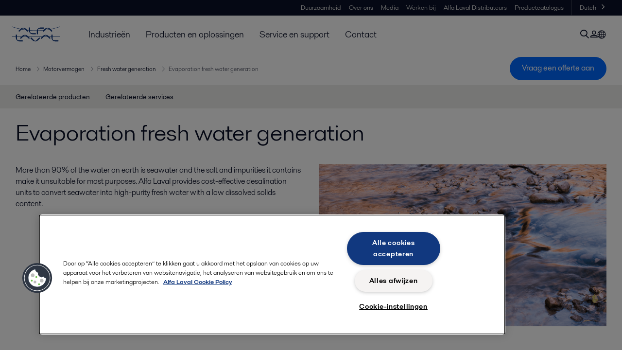

--- FILE ---
content_type: text/html; charset=utf-8
request_url: https://www.alfalaval.nl/nl/industrieen/energie-en-nutsvoorzieningen/motorvermogen/fresh-water-generation/evaporation-fresh-water-generation/
body_size: 5467
content:
<!DOCTYPE html>
<html class="desktop not-touch" lang="nl" data-locale="nl">
<head>
    <meta charset="UTF-8">
<meta http-equiv="Cache-Control" content="no-cache, no-store, must-revalidate">
<meta http-equiv="Pragma" content="no-cache">
<meta http-equiv="Expires" content="0">
<meta name="viewport" content="width=device-width, initial-scale=1.0">
        <meta name="referrer" content="strict-origin-when-cross-origin">

    <meta http-equiv="X-UA-Compatible" content="IE=edge">

        <title>Evaporation fresh water generation | Alfa Laval</title>

        <meta name="description" content="More than 90% of the water on earth is seawater and the salt and impurities it contains make it unsuitable for most purposes. Alfa Laval provides cost-effective desalination units to convert seawater into high-purity fresh water with a low dissolved solids content.">


            <link rel="canonical" href="https://www.alfalaval.nl/nl/industrieen/energie-en-nutsvoorzieningen/motorvermogen/fresh-water-generation/evaporation-fresh-water-generation/">

<link rel="alternate" hreflang="cs" href="https://www.alfalaval.cz/prumyslova-odvetvi/energie-a-sluzby/vyroba-elektriny-dieselovymi-agregaty/vyroba-pitne-vody/vyroba-pitne-vody-z-procesu-vyparovani/">
<link rel="alternate" hreflang="da" href="https://www.alfalaval.dk/industrier/forsyningsindustri/motoreffekt/ferskvandsgenerering/ferskvandsproduktion-via-fordampning/">
<link rel="alternate" hreflang="de" href="https://www.alfalaval.de/industrien/energie-und-versorgung/maschinenleistung/frischwasseraufbereitung/frischwasseraufbereitung-durch-verdampfung/">
<link rel="alternate" hreflang="el" href="https://www.alfalaval.gr/industries/energy-and-utilities/engine-power/fresh-water-generation/evaporation-fresh-water-generation/">
<link rel="alternate" hreflang="en" href="https://www.alfalaval.com/industries/energy-and-utilities/engine-power/fresh-water-generation/evaporation-fresh-water-generation/">
<link rel="alternate" hreflang="en-au" href="https://www.alfalaval.com.au/industries/energy-and-utilities/engine-power/fresh-water-generation/evaporation-fresh-water-generation/">
<link rel="alternate" hreflang="en-bz" href="https://www.alfalaval.nl/industries/energy-and-utilities/engine-power/fresh-water-generation/evaporation-fresh-water-generation/">
<link rel="alternate" hreflang="en-gb" href="https://www.alfalaval.co.uk/industries/energy-and-utilities/engine-power/fresh-water-generation/evaporation-fresh-water-generation/">
<link rel="alternate" hreflang="en-in" href="https://www.alfalaval.in/industries/energy-and-utilities/engine-power/fresh-water-generation/evaporation-fresh-water-generation/">
<link rel="alternate" hreflang="en-nz" href="https://www.alfalaval.co.nz/industries/energy-and-utilities/engine-power/fresh-water-generation/evaporation-fresh-water-generation/">
<link rel="alternate" hreflang="en-sg" href="https://www.alfalaval.sg/industries/energy-and-utilities/engine-power/fresh-water-generation/evaporation-fresh-water-generation/">
<link rel="alternate" hreflang="es-cl" href="https://www.alfalaval.lat/industrias/energia-y-utilities/motores-de-combustion/generacion-de-agua-dulce/generacion-de-agua-dulce-por-evaporacion/">
<link rel="alternate" hreflang="es-mx" href="https://www.alfalaval.mx/industrias/energia-y-utilities/motores-de-combustion/generacion-de-agua-dulce/generacion-de-agua-dulce-por-evaporacion/">
<link rel="alternate" hreflang="es-pa" href="https://www.alfalaval.com.co/industrias/energia-y-utilities/motores-de-combustion/generacion-de-agua-dulce/generacion-de-agua-dulce-por-evaporacion/">
<link rel="alternate" hreflang="es-pe" href="https://www.alfalaval.lat/industrias/energia-y-utilities/motores-de-combustion/generacion-de-agua-dulce/generacion-de-agua-dulce-por-evaporacion/">
<link rel="alternate" hreflang="es-ve" href="https://www.alfalaval.com.co/industrias/energia-y-utilities/motores-de-combustion/generacion-de-agua-dulce/generacion-de-agua-dulce-por-evaporacion/">
<link rel="alternate" hreflang="fi" href="https://www.alfalaval.fi/teollisuusalat/energia/moottorivoimalaitokset/makean-veden-tuotanto/makean-veden-hoyrystystuotanto/">
<link rel="alternate" hreflang="fr-be" href="https://www.alfalaval.nl/fr-be/industries/energies-et-des-utilites/puissance-motrice/production-d-eau-douce/production-d-eau-douce-par-evaporation/">
<link rel="alternate" hreflang="fr-ca" href="https://www.alfalaval.ca/fr-ca/industries/energies-et-des-utilites/puissance-motrice/production-d-eau-douce/production-d-eau-douce-par-evaporation/">
<link rel="alternate" hreflang="hu" href="https://www.alfalaval.hu/iparagak/energia-es-kozmu/dizel-es-gazmotoros-alkalmazasok/frissviz-eloallitas-powr/frissviz-eloallitas-elparologtatas/">
<link rel="alternate" hreflang="ja" href="https://www.alfalaval.jp/industries/energy-and-utilities/engine-power/fresh-water-generation/evaporation-fresh-water-generation/">
<link rel="alternate" hreflang="ko" href="https://www.alfalaval.kr/industries/energy-and-utilities/engine-power/fresh-water-generation/evaporation-fresh-water-generation/">
<link rel="alternate" hreflang="lt" href="https://www.alfalaval.lt/pramons-akos/energija/variklio-galia/gelo-vandens-gavyba/gelo-vandens-gavyba-garinimo-budu/">
<link rel="alternate" hreflang="lv" href="https://www.alfalaval.lv/rupniecibas-industrijas/energija/dzineja-jauda/dzerama-udens-razosana/dzerama-udens-razosana-ar-iztvaicesanu/">
<link rel="alternate" hreflang="nl" href="https://www.alfalaval.nl/nl/industrieen/energie-en-nutsvoorzieningen/motorvermogen/fresh-water-generation/evaporation-fresh-water-generation/">
<link rel="alternate" hreflang="no" href="https://www.alfalaval.no/industrier/energi-og-elektrisitet/motoreffekt/ferskvannsgenerering/fordamping-ferskvannsgenerering/">
<link rel="alternate" hreflang="pt" href="https://www.alfalaval.com.br/industrias/energia-e-utilidades/geradores-a-motor-diesel/geracao-de-agua-doce/evaporacao-geracao-de-agua-doce/">
<link rel="alternate" hreflang="ro" href="https://www.alfalaval.ro/industrii/industria-energetic/motoare-cu-combustie/generare-apa-proaspata/generare-apa-proaspata-prin-evaporare/">
<link rel="alternate" hreflang="sk" href="https://www.alfalaval.sk/priemyselne-odvetvia/energie-a-sluzby/kombinovana-vyroba-elektrickej-energie-a-tepla/vyroba-pitnej-vody/vyroba-pitnej-vody-odparovanim/">
<link rel="alternate" hreflang="sr" href="https://www.alfalaval.rs/primene/struja-i-komunalije/snaga-motora/generisanje-sveze-obicne-vode/generisanje-evaporacije-pitke-vode/">
<link rel="alternate" hreflang="sv" href="https://www.alfalaval.se/industrier/energi/motoreffekt/farskvattengenerering/framstallning-av-sotvatten-genom-forangning/">
<link rel="alternate" hreflang="zh" href="https://www.alfalaval.cn/industries/energy-and-utilities/engine-power/fresh-water-generation/evaporation-fresh-water-generation/">
<link rel="alternate" hreflang="zh-tw" href="https://www.alfalaval.tw/industries/energy-and-utilities/engine-power/fresh-water-generation/evaporation-fresh-water-generation/">
<link rel="alternate" hreflang="x-default" href="https://www.alfalaval.com/industries/energy-and-utilities/engine-power/fresh-water-generation/evaporation-fresh-water-generation/">

    
    <meta prefix="og:http://ogp.me/ns#" property="og:title" content="Evaporation fresh water generation"><meta prefix="og:http://ogp.me/ns#" property="og:url" content="https://www.alfalaval.nl/nl/industrieen/energie-en-nutsvoorzieningen/motorvermogen/fresh-water-generation/evaporation-fresh-water-generation/"><meta prefix="og:http://ogp.me/ns#" property="og:description" content="Alfa Laval provides cost-effective desalination units to convert seawater into high-purity fresh water."><meta prefix="og:http://ogp.me/ns#" property="og:image" content="/globalassets/images/industries/energy/engine-power/desalination_640x360.png">

    <link rel="preconnect" href="https://cdn.cookielaw.org/">
<link rel="dns-prefetch" href="https://cdn.cookielaw.org/">

<link rel="preconnect" href="https://assets.adobedtm.com/">
<link rel="dns-prefetch" href="https://assets.adobedtm.com/">

<link rel="preconnect" href="https://www.gstatic.com/">
<link rel="dns-prefetch" href="https://www.gstatic.com/">

<link rel="preconnect" href="https://www.recaptcha.net/">
<link rel="dns-prefetch" href="https://www.recaptcha.net/">

<link href="/dist/main.9a2aa1cd7fcc67db7431.bundle.css" rel="stylesheet">    
<link rel="icon" type="image/png" sizes="16x16" href="/favicon-16x16.png">
<link rel="icon" type="image/png" sizes="32x32" href="/favicon-32x32.png">
<link rel="icon" type="image/png" sizes="48x48" href="/favicon-48x48.png">
<link rel="icon" type="image/png" sizes="64x64" href="/favicon-64x64.png">
<link rel="icon" type="image/png" sizes="128x128" href="/favicon-128x128.png">



    <script>
        window.lang = "nl";
        window.pageId = "22981";
        window.pageType = "PageIndustry";
        window.countryId = "877";
        window.isCorporateSite = false;
         var ua = window.navigator.userAgent;
        var msie = ua.indexOf("MSIE ");
        if (msie > 0 || !!navigator.userAgent.match(/Trident.*rv\:11\./)) {
            var s = document.createElement('script')
            s.src = '/assets/js/pollyfill-ie.js'
            s.async = true
            document.head.appendChild(s)
        }
    </script>
<script defer src="/dist/965.9a2aa1cd7fcc67db7431.bundle.js"></script><script defer src="/dist/main.9a2aa1cd7fcc67db7431.bundle.js"></script>    <!-- OneTrust Cookies Consent Notice start for www.alfalaval.nl -->
<script type="text/javascript" src="https://cdn.cookielaw.org/consent/449ba8bc-9018-460d-9b30-d632f2a62063/OtAutoBlock.js" ></script>
<script src="https://cdn.cookielaw.org/scripttemplates/otSDKStub.js" data-document-language="true" type="text/javascript" charset="UTF-8" data-domain-script="449ba8bc-9018-460d-9b30-d632f2a62063" ></script>
<script type="text/javascript">
function OptanonWrapper() { }
</script>
<!-- OneTrust Cookies Consent Notice end for www.alfalaval.nl -->

<meta name="google-site-verification" content="CRFLL7takOhyk5i_a8CN399E9lPStlGTuq8YxR8hBLs" />


<!-- Adobe Data Collection (Adobe Launch) container -->
<script src=https://assets.adobedtm.com/d5c621d98c60/df93fb6174be/launch-dda8d1b8615d.min.js async></script>




<!-- GTM data layer -->
<script>
  // Defined variables below to use those for marketo hidden field population, product model datalayer
  var business_unit = 'ens'; var division = 'energy'; var sub_application = ''; var page_category = 'industries,energy and utilities,engine power,fresh water generation,evaporation fresh water generation';
  var dataLayer = window.dataLayer = window.dataLayer || []; dataLayer.push({ event: "page_view", site: "benelux", page_type: 'industries', division: 'energy', energy: 'true', fandw: 'false', marine: 'false', business_unit: 'ens', sub_application: '', page_category: 'industries,energy and utilities,engine power,fresh water generation,evaporation fresh water generation', campaign_tag: '', last_publish_date: '28-11-2023 00:16:55' }, { originalLocation: document.location.protocol + "//" + document.location.hostname + document.location.pathname + document.location.search });
</script>





    

    <script type="text/javascript">
window.translations = {"searchAjaxServerErrorMessage":{"translation":"Serverfout, probeer het  later opnieuw."},"searchLoadMoreCategoryResults":{"translation":"Toon meer {{category}} resultaten"},"searchHeadingItemsFound":{"translation":"items gevonden"},"searchHeadingResultsFor":{"translation":"Zoek resultaten voor"},"optgroupBack":{"translation":"Terug"},"PreviousMonth":{"translation":"Vorige maand"},"NextMonth":{"translation":"Volgende maand"},"January":{"translation":"januari"},"February":{"translation":"februari"},"March":{"translation":"maart"},"April":{"translation":"april"},"May":{"translation":"mei"},"June":{"translation":"juni"},"July":{"translation":"juli"},"August":{"translation":"augustus"},"September":{"translation":"september"},"October":{"translation":"oktober"},"November":{"translation":"november"},"December":{"translation":"december"},"Sunday":{"translation":"zondag"},"Monday":{"translation":"maandag"},"Tuesday":{"translation":"dinsdag"},"Wednesday":{"translation":"woensdag"},"Thursday":{"translation":"donderdag"},"Friday":{"translation":"vrijdag"},"Saturday":{"translation":"zaterdag"},"Sun":{"translation":"zon"},"Mon":{"translation":"maa"},"Tue":{"translation":"din"},"Wed":{"translation":"woe"},"Thu":{"translation":"don"},"Fri":{"translation":"vri"},"Sat":{"translation":"zat"}};

    </script>
    
    
<script type="text/javascript">var appInsights=window.appInsights||function(config){function t(config){i[config]=function(){var t=arguments;i.queue.push(function(){i[config].apply(i,t)})}}var i={config:config},u=document,e=window,o="script",s="AuthenticatedUserContext",h="start",c="stop",l="Track",a=l+"Event",v=l+"Page",r,f;setTimeout(function(){var t=u.createElement(o);t.src=config.url||"https://js.monitor.azure.com/scripts/a/ai.0.js";u.getElementsByTagName(o)[0].parentNode.appendChild(t)});try{i.cookie=u.cookie}catch(y){}for(i.queue=[],r=["Event","Exception","Metric","PageView","Trace","Dependency"];r.length;)t("track"+r.pop());return t("set"+s),t("clear"+s),t(h+a),t(c+a),t(h+v),t(c+v),t("flush"),config.disableExceptionTracking||(r="onerror",t("_"+r),f=e[r],e[r]=function(config,t,u,e,o){var s=f&&f(config,t,u,e,o);return s!==!0&&i["_"+r](config,t,u,e,o),s}),i}({instrumentationKey:"dcc7b387-c062-44c7-9f04-a1e3a5481ab6",sdkExtension:"a"});window.appInsights=appInsights;appInsights.queue&&appInsights.queue.length===0&&appInsights.trackPageView();</script></head>


<body class=" l-site">
    



    <div id="requestcontact" class="request-modal"></div>
    <div id="webshop" class="request-modal"></div>

    <div id="header" class="l-header with-breadcrumbs with-in-page-nav">
        

<div class="l-header-sticky-wrapper" id="l-header-sticky-wrapper">
    <div class="l-header-sticky offset-top">
        <div class="l-header-top-bar">
            <div class="l-header-container-specialmenu">
                <div class="l-flex-items"></div>
                <div class="l-flex-items center">
                    <div class="c-top-menu loading"></div>
                </div>
            </div>
        </div>


        <div class="l-header-main">
            <div class="l-header-container loading">
                <div class="l-header-main-left">
                </div>
                <div class="l-header-main-brand">
                    <a class="header-logo-primary">
                        <img src="/ui/css/img/logo-alfalaval.svg" alt="Alfa Laval" height="100px" width="100px"></img>
                    </a>
                </div>

                <div class="l-header-main-right">
                    <div class="l-header-main-menu"></div>
                </div>
            </div>
        </div>
            <div class="c-headerbar">
                <div class="c-headerbar-container loading">
                    <div>
                        <div class="c-breadcrumb">
                            <div class="c-breadcrumb-container"></div>
                            <div class="c-headerbar-social"></div>
                        </div>
                    </div>
                </div>
            </div>
                    <div class="c-in-page-nav loading"></div>

    </div>

</div>

    </div>
    <div class="overlay"></div>

    <section class="page-content l-page">
        

<div data-to-be-optimized="true">
    


<div class="l-page-industry">
    <div class="l-content">
        <div class="l-section l-section-100">
            <div class="c-in-page-nav ">
                <div class="c-in-page-nav-swiper swiper-container">
<ul class="c-in-page-nav-list swiper-wrapper">
                <li class="c-in-page-nav-list-item swiper-slide">
                    <a href="#Nav-RelatedProducts">Gerelateerde producten</a>
                </li>
                <li class="c-in-page-nav-list-item swiper-slide">
                    <a href="#Nav-RelatedServices">Gerelateerde services</a>
                </li>
    
</ul>
                </div>

                <div class="c-in-page-nav-button is-next is-hidden"></div>
                <div class="c-in-page-nav-button is-prev is-hidden"></div>
            </div>
        </div>
    </div>
    <div class="l-content is-bound">
    <div class="l-section l-section-100 flex-order-2">
        <div class="l-section l-section-100 l-section-padding">
                <h1 class="al-break-word">Evaporation fresh water generation</h1>
        </div>
    </div>
    <div class="l-section l-section-50 flex-order-3">
        <div class="l-section l-section-100 l-section-padding">
            
            <p>More than 90% of the water on earth is seawater and the salt and impurities it contains make it unsuitable for most purposes. Alfa Laval provides cost-effective desalination units to convert seawater into high-purity fresh water with a low dissolved solids content.</p>
        </div>
    </div>
    <div class="l-section l-section-50 flex-order-1">
            <div class="l-section l-section-100 l-section-padding img-no-paddiing">
                <div class="c-block-title-banner-new">
                    <img src="/globalassets/images/industries/energy/engine-power/desalination_640x360.png" class="fixie-block" alt="desalination 640x360" height="360" width="640"/>
                </div>
            </div>
    </div>

    </div>



    <!--content area-->
    
    
    <div class="l-content">
        <div class="l-section l-section-100">
            <div id="RelatedTabs"></div>
        </div>
    </div>
    <!--old template-->
    <section>
        <div class="l-content l-page-center">
                <div class="l-section l-section-block l-section-main">
                    <div class="wysiwyg">
                        <h2>A unique 3-in-1 process</h2>
<p>The Alfa Laval AQUA Blue freshwater generator uses just half the pumping energy of other freshwater generators – because it requires only half as much seawater. Distillation occurs in a single plate pack, which is assembled from a single type of purpose-built titanium plate.</p>
<p>In AQUA Blue, the pioneering AQUA plate technology is combined with a wide range of enhancements for easier installation and simpler operation. Little maintenance is required, and the plate pack slides open for easy access to the interior without an additional service area.</p>
<h3>High-volume production of fresh water</h3>
<p>The Alfa Laval multi-effect plate freshwater generator (MEP) is capable of generating large volumes of high-quality fresh water for domestic and technical use. Using waste heat from the engines or low-pressure steam as a heat source, the MEP distils seawater by means of titanium plate heat exchangers that are integrated into the evaporator/condenser chambers.</p>
<p>Each MEP is custom-designed for a specific installation using the highest-grade materials, which together with the optimized process design ensure the highest reliability, the least downtime, and the longest and most economical service life.</p>
                    </div>
                </div>
            
        </div>
    </section>
    <!--content area-->
    
    <div class="l-content-gray"></div>
    <div></div>




</div>

</div>
    </section>

    <div id="footer" class="l-footer-area"></div>

    
    
<noscript>
	<img src="/util/LiveMonitor/Tracking/Index?contentId=22981&amp;languageId=nl" alt="" style="display:none" />
</noscript>

<script type="text/javascript" src="/ClientResources/Scripts/native.history.js"></script>
<script type="text/javascript" src="/ClientResources/Scripts/find.js"></script>
<script type="text/javascript">
void(function(){
    var tUrl = "/util/LiveMonitor/Tracking/Index?contentId=22981&languageId=nl";
    
    tUrl += (tUrl.indexOf("?") > 0 ? "&" : "?");
    var tUrl1 = tUrl + "r=" + Math.random() + "&referrer=" + escape(document.referrer);
    document.write("<img id='LiveMonTransparentImage' src='" + tUrl1 + "' alt='' width='1' height='1'/>");

    
    
    
    window.onpageshow = function (ev) {
        if (ev && ev.persisted){
            document.getElementById("LiveMonTransparentImage").src = tUrl + "r=" + Math.random() + "&referrer=" + escape(document.referrer);
        }
    }
}());
</script>
<script type="text/javascript">
if(typeof FindApi === 'function'){var api = new FindApi();api.setApplicationUrl('/');api.setServiceApiBaseUrl('/find_v2/');api.processEventFromCurrentUri();api.bindWindowEvents();api.bindAClickEvent();api.sendBufferedEvents();}
</script>

    
    <!-- chat script-->
<script>
window.__al_chat = window.__al_chat || {};
window.__al_chat.group = 41;
</script>
<script async src='https://chat.alfalaval.com/chat-widget.js'></script>
    




<script type="text/javascript" src="/ui/js/modules/EpiForms.js?v=0108073502"></script>

</body>
</html>